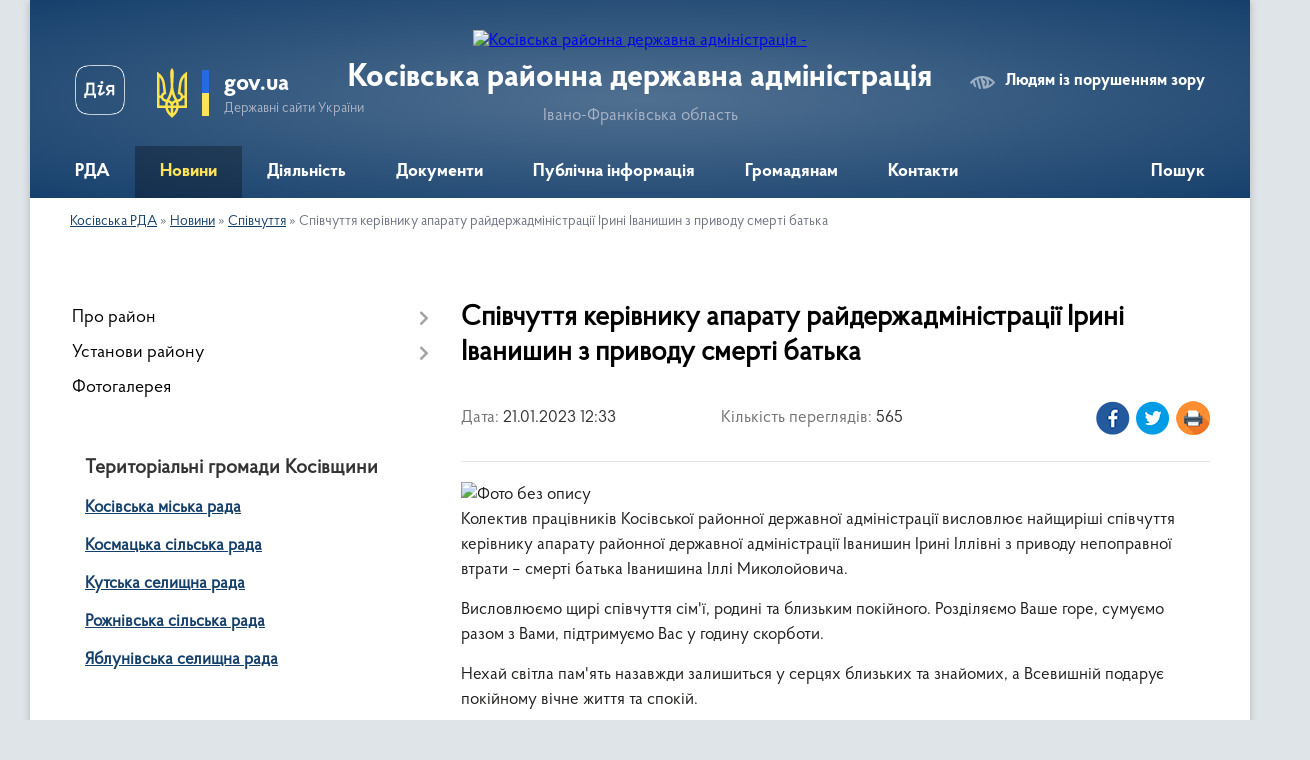

--- FILE ---
content_type: text/html; charset=UTF-8
request_url: https://kosivrda.gov.ua/news/1674297380/
body_size: 11955
content:
<!DOCTYPE html>
<html lang="uk">
<head>
	<!--[if IE]><meta http-equiv="X-UA-Compatible" content="IE=edge"><![endif]-->
	<meta charset="utf-8">
	<meta name="viewport" content="width=device-width, initial-scale=1">
	<!--[if IE]><script>
		document.createElement('header');
		document.createElement('nav');
		document.createElement('main');
		document.createElement('section');
		document.createElement('article');
		document.createElement('aside');
		document.createElement('footer');
		document.createElement('figure');
		document.createElement('figcaption');
	</script><![endif]-->
	<title>Співчуття керівнику апарату райдержадміністрації Ірині Іванишин з приводу смерті батька | Косівська районна державна адміністрація</title>
	<meta name="description" content=". Колектив працівників Косівської районної державної адміністрації висловлює найщиріші співчуття. керівнику апарату районної державної адміністрації Іванишин Ірині Іллівні з приводу непоправної втрати &amp;ndash; смерті батька Іванишина Іллі Ми">
	<meta name="keywords" content="Співчуття, керівнику, апарату, райдержадміністрації, Ірині, Іванишин, з, приводу, смерті, батька, |, Косівська, районна, державна, адміністрація">

	
		<meta property="og:image" content="https://rada.info/upload/users_files/24686114/fdd195346af2014909c523f1dee3521d.jpg">
	<meta property="og:image:width" content="640">
	<meta property="og:image:height" content="454">
			<meta property="og:title" content="Співчуття керівнику апарату райдержадміністрації Ірині Іванишин з приводу смерті батька">
			<meta property="og:description" content="
Колектив працівників Косівської районної державної адміністрації висловлює найщиріші співчуття
керівнику апарату районної державної адміністрації Іванишин Ірині Іллівні з приводу непоправної втрати &amp;ndash; смерті батька Іванишина Іллі Миколойовича.&amp;nbsp;">
			<meta property="og:type" content="article">
	<meta property="og:url" content="https://kosivrda.gov.ua/news/1674297380/">
		
	<link rel="apple-touch-icon" sizes="57x57" href="https://rda.org.ua/apple-icon-57x57.png">
	<link rel="apple-touch-icon" sizes="60x60" href="https://rda.org.ua/apple-icon-60x60.png">
	<link rel="apple-touch-icon" sizes="72x72" href="https://rda.org.ua/apple-icon-72x72.png">
	<link rel="apple-touch-icon" sizes="76x76" href="https://rda.org.ua/apple-icon-76x76.png">
	<link rel="apple-touch-icon" sizes="114x114" href="https://rda.org.ua/apple-icon-114x114.png">
	<link rel="apple-touch-icon" sizes="120x120" href="https://rda.org.ua/apple-icon-120x120.png">
	<link rel="apple-touch-icon" sizes="144x144" href="https://rda.org.ua/apple-icon-144x144.png">
	<link rel="apple-touch-icon" sizes="152x152" href="https://rda.org.ua/apple-icon-152x152.png">
	<link rel="apple-touch-icon" sizes="180x180" href="https://rda.org.ua/apple-icon-180x180.png">
	<link rel="icon" type="image/png" sizes="192x192"  href="https://rda.org.ua/android-icon-192x192.png">
	<link rel="icon" type="image/png" sizes="32x32" href="https://rda.org.ua/favicon-32x32.png">
	<link rel="icon" type="image/png" sizes="96x96" href="https://rda.org.ua/favicon-96x96.png">
	<link rel="icon" type="image/png" sizes="16x16" href="https://rda.org.ua/favicon-16x16.png">
	<link rel="manifest" href="https://rda.org.ua/manifest.json">
	<meta name="msapplication-TileColor" content="#ffffff">
	<meta name="msapplication-TileImage" content="https://rda.org.ua/ms-icon-144x144.png">
	<meta name="theme-color" content="#ffffff">

	
		<meta name="robots" content="">
	
    <link rel="preload" href="https://rda.org.ua/themes/km2/css/styles_vip.css?v=2.31" as="style">
	<link rel="stylesheet" href="https://rda.org.ua/themes/km2/css/styles_vip.css?v=2.31">
	<link rel="stylesheet" href="https://rda.org.ua/themes/km2/css/479/theme_vip.css?v=1768568409">
	<!--[if lt IE 9]>
	<script src="https://oss.maxcdn.com/html5shiv/3.7.2/html5shiv.min.js"></script>
	<script src="https://oss.maxcdn.com/respond/1.4.2/respond.min.js"></script>
	<![endif]-->
	<!--[if gte IE 9]>
	<style type="text/css">
		.gradient { filter: none; }
	</style>
	<![endif]-->

</head>
<body class="">

	<a href="#top_menu" class="skip-link link" aria-label="Перейти до головного меню (Alt+1)" accesskey="1">Перейти до головного меню (Alt+1)</a>
	<a href="#left_menu" class="skip-link link" aria-label="Перейти до бічного меню (Alt+2)" accesskey="2">Перейти до бічного меню (Alt+2)</a>
    <a href="#main_content" class="skip-link link" aria-label="Перейти до головного вмісту (Alt+3)" accesskey="3">Перейти до текстового вмісту (Alt+3)</a>



	
	<div class="wrap">
		
		<header>
			<div class="header_wrap">
				<div class="logo">
					<a href="https://kosivrda.gov.ua/" id="logo" class="form_2">
						<img src="https://rada.info/upload/users_files/24686114/gerb/CAI2.png" alt="Косівська районна державна адміністрація - ">
					</a>
				</div>
				<div class="title">
					<div class="slogan_1">Косівська районна державна адміністрація</div>
					<div class="slogan_2">Івано-Франківська область</div>
				</div>
				<div class="gov_ua_block">
					<a class="diia" href="https://diia.gov.ua/" target="_blank" rel="nofollow" title="Державні послуги онлайн"><img src="https://rda.org.ua/themes/km2/img/diia.png" alt="Логотип Diia"></a>
					<img src="https://rda.org.ua/themes/km2/img/gerb.svg" class="gerb" alt="Державний Герб України">
					<span class="devider"></span>
					<div class="title">
						<b>gov.ua</b>
						<span>Державні сайти України</span>
					</div>
				</div>
								<div class="alt_link">
					<a href="#" rel="nofollow" title="Посилання на версію для людей із порушенням зору" tabindex="1" onclick="return set_special('e9f4f47386c0cbbd00bcc21b2b0169e4144da7e4');">Людям із порушенням зору</a>
				</div>
								
				<section class="top_nav">
					<nav class="main_menu">
						<ul id="top_menu">
														<li class=" has-sub">
								<a href="https://kosivrda.gov.ua/main/"><span>РДА</span></a>
																<button onclick="return show_next_level(this);" aria-label="Показати підменю"></button>
																								<ul>
																		<li>
										<a href="https://kosivrda.gov.ua/misiya-funkcii-zavdannya-napryami-diyalnosti-14-21-28-22-12-2021/">Місія, функції, завдання, напрями діяльності</a>
																													</li>
																		<li>
										<a href="https://kosivrda.gov.ua/kerivnictvo-10-05-11-15-12-2021/">Керівництво</a>
																													</li>
																		<li class="has-sub">
										<a href="https://kosivrda.gov.ua/struktura-10-05-18-15-12-2021/">Структура</a>
																				<button onclick="return show_next_level(this);" aria-label="Показати підменю"></button>
																														<ul>
																						<li>
												<a href="https://kosivrda.gov.ua/aparat-16-59-23-15-12-2021/">Апарат</a>
											</li>
																						<li>
												<a href="https://kosivrda.gov.ua/upravlinnya-socialnogo-zahistu-naselennya-16-59-31-15-12-2021/">Управління соціального захисту населення</a>
											</li>
																						<li>
												<a href="https://kosivrda.gov.ua/viddil-informacijnoi-diyalnosti-ta-komunikacij-z-gromadskistju-16-59-39-15-12-2021/">Відділ інформаційної діяльності та комунікацій з громадськістю</a>
											</li>
																						<li>
												<a href="https://kosivrda.gov.ua/viddil-cifrovogo-rozvitku-cifrovih-transformacij-i-cifrovizacii-16-59-47-15-12-2021/">Відділ цифрового розвитку, цифрових трансформацій і цифровізації</a>
											</li>
																						<li>
												<a href="https://kosivrda.gov.ua/viddil-z-pitan-mobilizacijnoi-oboronnoi-roboti-civilnogo-zahistu-ta-vzaemodii-z-pravoohoronnimi-organami-16-59-56-15-12-2021/">Відділ цивільного захисту та оборонної роботи</a>
											</li>
																						<li>
												<a href="https://kosivrda.gov.ua/viddil-finansiv-17-00-05-15-12-2021/">Відділ фінансів</a>
											</li>
																						<li>
												<a href="https://kosivrda.gov.ua/viddil-zabezpechennya-vzaemodii-z-organami-miscevogo-samovryaduvannya-17-00-13-15-12-2021/">Відділ забезпечення взаємодії з органами місцевого самоврядування</a>
											</li>
																						<li>
												<a href="https://kosivrda.gov.ua/viddil-ekonomiki-agropromislovogo-rozvitku-osviti-ohoroni-zdorov’ya-kulturi-sportu-ta-turizmu-17-00-21-15-12-2021/">Відділ економічного розвитку</a>
											</li>
																						<li>
												<a href="https://kosivrda.gov.ua/viddil-budivnictva-zhitlovokomunalnogo-gospodarstva-mistobuduvannya-ta-arhitekturi-17-00-32-15-12-2021/">Відділ будівництва, житлово-комунального господарства, містобудування та архітектури</a>
											</li>
																						<li>
												<a href="https://kosivrda.gov.ua/arhivnij-viddil-17-00-42-15-12-2021/">Архівний відділ</a>
											</li>
																						<li>
												<a href="https://kosivrda.gov.ua/sluzhba-u-spravah-ditej-17-00-51-15-12-2021/">Служба у справах дітей</a>
											</li>
																						<li>
												<a href="https://kosivrda.gov.ua/golovnij-specialist-z-pitan-mobilizacijnoi-roboti-10-36-44-08-12-2023/">Сектор мобілізаційної роботи</a>
											</li>
																						<li>
												<a href="https://kosivrda.gov.ua/sektor-veteranskoi-politiki-13-44-00-30-01-2024/">Відділ з питань ветеранської політики</a>
											</li>
																						<li>
												<a href="https://kosivrda.gov.ua/vnutrishnij-audit-13-50-42-23-04-2025/">Внутрішній аудит</a>
											</li>
																						<li>
												<a href="https://kosivrda.gov.ua/golovnij-specialist-z-kontrolju-13-50-40-05-01-2026/">Головний спеціаліст з контролю</a>
											</li>
																																</ul>
																			</li>
																		<li>
										<a href="https://kosivrda.gov.ua/rozporyadok-roboti-10-05-43-15-12-2021/">Розпорядок роботи</a>
																													</li>
																		<li>
										<a href="https://kosivrda.gov.ua/reglament-roboti-10-05-51-15-12-2021/">Регламент роботи</a>
																													</li>
																		<li>
										<a href="https://kosivrda.gov.ua/ochischennya-vladi-08-19-32-15-02-2024/">Очищення влади</a>
																													</li>
																										</ul>
															</li>
														<li class="active has-sub">
								<a href="https://kosivrda.gov.ua/news/"><span>Новини</span></a>
																<button onclick="return show_next_level(this);" aria-label="Показати підменю"></button>
																								<ul>
																		<li>
										<a href="https://kosivrda.gov.ua/protidiya-rosijskij-agresii-10-48-34-21-04-2022/">Протидія російській агресії</a>
																													</li>
																		<li>
										<a href="https://kosivrda.gov.ua/covid19-10-14-20-15-12-2021/">COVID-19</a>
																													</li>
																		<li>
										<a href="https://kosivrda.gov.ua/vakcinaciya-10-14-58-15-12-2021/">Вакцинація</a>
																													</li>
																		<li>
										<a href="https://kosivrda.gov.ua/evrointegraciya-11-22-37-14-06-2023/">Євроінтеграція</a>
																													</li>
																		<li>
										<a href="https://kosivrda.gov.ua/velike-budivnictvo-10-14-04-15-12-2021/">Велике будівництво</a>
																													</li>
																		<li>
										<a href="https://kosivrda.gov.ua/gid-z-derzhanih-poslug-novini-13-15-31-29-12-2021/">Гід з держаних послуг (новини)</a>
																													</li>
																		<li>
										<a href="https://kosivrda.gov.ua/bezbarernist-13-46-11-29-12-2021/">Безбар'єрність</a>
																													</li>
																		<li>
										<a href="https://kosivrda.gov.ua/genderna-rivnist-11-08-03-02-05-2025/">Гендерна рівність</a>
																													</li>
																		<li>
										<a href="https://kosivrda.gov.ua/statistichni-dani-10-15-25-15-12-2021/">Статистичні дані</a>
																													</li>
																		<li>
										<a href="https://kosivrda.gov.ua/anonsi-podij-13-33-50-29-12-2021/">Анонси подій</a>
																													</li>
																		<li>
										<a href="https://kosivrda.gov.ua/ogoloshennya-16-15-08-29-06-2022/">Оголошення</a>
																													</li>
																		<li>
										<a href="https://kosivrda.gov.ua/privitannya-z-nagodi-svyat-10-15-05-15-12-2021/">Привітання з нагоди свят</a>
																													</li>
																		<li>
										<a href="https://kosivrda.gov.ua/zvernennya-do-pam’yatnih-dat-10-15-16-15-12-2021/">Звернення</a>
																													</li>
																		<li>
										<a href="https://kosivrda.gov.ua/spivchuttya-13-14-53-29-12-2021/" class="active">Співчуття</a>
																													</li>
																		<li>
										<a href="https://kosivrda.gov.ua/vnutrishnij-audit-13-43-32-23-04-2025/">Внутрішній аудит</a>
																													</li>
																										</ul>
															</li>
														<li class=" has-sub">
								<a href="https://kosivrda.gov.ua/diyalnist-2-10-59-19-17-12-2021/"><span>Діяльність</span></a>
																<button onclick="return show_next_level(this);" aria-label="Показати підменю"></button>
																								<ul>
																		<li>
										<a href="https://kosivrda.gov.ua/bjudzhet-10-06-05-15-12-2021/">Бюджет</a>
																													</li>
																		<li class="has-sub">
										<a href="https://kosivrda.gov.ua/antikorupcijna-diyalnist-10-06-11-15-12-2021/">Антикорупційна діяльність</a>
																				<button onclick="return show_next_level(this);" aria-label="Показати підменю"></button>
																														<ul>
																						<li>
												<a href="https://kosivrda.gov.ua/diyalnist-upovnovazhenoi-osobi-z-pitan-zapobigannya-ta-viyavlennya-korupcii-13-42-18-26-01-2022/">Діяльність уповноваженої особи з питань запобігання та виявлення корупції</a>
											</li>
																						<li>
												<a href="https://kosivrda.gov.ua/deklaruvannya-13-46-58-26-01-2022/">Декларування</a>
											</li>
																						<li>
												<a href="https://kosivrda.gov.ua/nacionalne-agentstvo-z-pitan-zapobigannya-korupcii-13-48-49-26-01-2022/"><a href="https://nazk.gov.ua/uk/" target="_self">Національне агентство з питань запобігання корупції</a></a>
											</li>
																						<li>
												<a href="https://kosivrda.gov.ua/edinij-derzhavnij-reestr-osib-yaki-vchinili-korupcijni-abo-povyazani-z-korupcieju-pravoporushennya-13-51-01-26-01-2022/"><a href="https://corruptinfo.nazk.gov.ua/" target="_self">Єдиний Державний реєстр осіб, які вчинили корупційні або пов'язані з корупцією правопорушення</a></a>
											</li>
																						<li>
												<a href="https://kosivrda.gov.ua/baza-znan-11-46-17-04-07-2024/">БАЗА ЗНАНЬ</a>
											</li>
																																</ul>
																			</li>
																		<li>
										<a href="https://kosivrda.gov.ua/oboronna-robota-10-06-18-15-12-2021/">Оборонна робота</a>
																													</li>
																		<li>
										<a href="https://kosivrda.gov.ua/operativna-informaciya-z-pitan-civilnogo-zahistu-10-07-02-15-12-2021/">Цивільний захист</a>
																													</li>
																		<li>
										<a href="https://kosivrda.gov.ua/regulyatorna-diyalnist-10-06-33-15-12-2021/">Регуляторна діяльність</a>
																													</li>
																		<li>
										<a href="https://kosivrda.gov.ua/publichni-zakupivli-10-06-40-15-12-2021/">Публічні закупівлі</a>
																													</li>
																		<li>
										<a href="https://kosivrda.gov.ua/pravova-dopomoga-10-06-47-15-12-2021/">Правова допомога</a>
																													</li>
																		<li>
										<a href="https://kosivrda.gov.ua/ohorona-zdorovya-10-25-53-06-07-2023/">Охорона здоров'я</a>
																													</li>
																		<li>
										<a href="https://kosivrda.gov.ua/osvita-11-15-40-10-07-2023/">Освіта</a>
																													</li>
																		<li>
										<a href="https://kosivrda.gov.ua/zviti-golovi-rajderzhadministracii-16-09-39-30-06-2022/">Звіти голови райдержадміністрації</a>
																													</li>
																		<li>
										<a href="https://kosivrda.gov.ua/pokazniki-rozrahunkiv-za-energonosii-10-07-10-15-12-2021/">Показники розрахунків за енергоносії</a>
																													</li>
																		<li>
										<a href="https://kosivrda.gov.ua/zakupivli-za-rahunok-koshtiv-rajonnogo-bjudzhetu-10-07-20-15-12-2021/">Закупівлі за рахунок коштів районного бюджету</a>
																													</li>
																										</ul>
															</li>
														<li class=" has-sub">
								<a href="https://kosivrda.gov.ua/docs/"><span>Документи</span></a>
																<button onclick="return show_next_level(this);" aria-label="Показати підменю"></button>
																								<ul>
																		<li class="has-sub">
										<a href="https://kosivrda.gov.ua/rozporyadzhennya-rda-16-28-53-16-12-2021/">Розпорядження РДА</a>
																				<button onclick="return show_next_level(this);" aria-label="Показати підменю"></button>
																														<ul>
																						<li>
												<a href="https://kosivrda.gov.ua/rozporyadzhennya-2026-rik-15-29-13-14-01-2026/">Розпорядження 2026 рік</a>
											</li>
																						<li>
												<a href="https://kosivrda.gov.ua/rozporyadzhennya-2025-rik-15-35-56-03-01-2025/">Розпорядження 2025 рік</a>
											</li>
																						<li>
												<a href="https://kosivrda.gov.ua/rozporyadzhennya-2024-rik-13-14-49-08-01-2024/">Розпорядження 2024 рік</a>
											</li>
																						<li>
												<a href="https://kosivrda.gov.ua/rozporyadzhennya-2022-rik-14-54-13-03-01-2023/">Розпорядження 2023 рік</a>
											</li>
																						<li>
												<a href="https://kosivrda.gov.ua/rozporyadzhennya-2022-13-41-37-04-01-2022/">Розпорядження 2022 рік</a>
											</li>
																						<li>
												<a href="https://kosivrda.gov.ua/rozporyadzhennya-2021-rik-15-36-39-17-12-2021/">Розпорядження 2021 рік</a>
											</li>
																																</ul>
																			</li>
																		<li class="has-sub">
										<a href="https://kosivrda.gov.ua/proekti-normativnopravovih-dokumentiv-16-29-09-16-12-2021/">Накази</a>
																				<button onclick="return show_next_level(this);" aria-label="Показати підменю"></button>
																														<ul>
																						<li>
												<a href="https://kosivrda.gov.ua/nakazi-2025-14-16-00-20-02-2025/">Накази 2025 рік</a>
											</li>
																						<li>
												<a href="https://kosivrda.gov.ua/nakazi-2022-rik-15-45-29-18-02-2022/">Накази 2022 рік</a>
											</li>
																																</ul>
																			</li>
																		<li>
										<a href="https://kosivrda.gov.ua/rajonni-cilovi-programi-16-29-23-16-12-2021/">Районні цільові програми</a>
																													</li>
																		<li>
										<a href="https://kosivrda.gov.ua/pasporti-bjudzhetnih-program-16-29-36-16-12-2021/">Паспорти бюджетних програм</a>
																													</li>
																		<li class="has-sub">
										<a href="https://kosivrda.gov.ua/finansova-zvitnist-16-29-52-16-12-2021/">Фінансова звітність</a>
																				<button onclick="return show_next_level(this);" aria-label="Показати підменю"></button>
																														<ul>
																						<li>
												<a href="https://kosivrda.gov.ua/finansova-zvitnist-rda-13-38-44-17-01-2023/">Фінансова звітність РДА</a>
											</li>
																						<li>
												<a href="https://kosivrda.gov.ua/finansova-zvitnist-viddilu-budivnictva-zhitlovokomunalnogo-gospodarstva-mistobuduvannya-ta-arhitekturi-21-58-33-17-01-2023/">Фінансова звітність відділу будівництва, житлово-комунального господарства, містобудування та архітектури</a>
											</li>
																						<li>
												<a href="https://kosivrda.gov.ua/finansova-zvitnist-upravlinnya-socialnogo-zahistu-naselennya-08-44-35-18-01-2023/">Фінансова звітність управління соціального захисту населення</a>
											</li>
																						<li>
												<a href="https://kosivrda.gov.ua/finansova-zvitnist-sluzhbi-u-spravah-ditej-13-24-49-21-03-2024/">Фінансова звітність служби у справах дітей</a>
											</li>
																						<li>
												<a href="https://kosivrda.gov.ua/finansova-zvitnist-viddilu-finansiv-13-47-27-07-05-2025/">Фінансова звітність відділу фінансів</a>
											</li>
																																</ul>
																			</li>
																										</ul>
															</li>
														<li class=" has-sub">
								<a href="https://kosivrda.gov.ua/publichna-informaciya-10-04-22-15-12-2021/"><span>Публічна інформація</span></a>
																<button onclick="return show_next_level(this);" aria-label="Показати підменю"></button>
																								<ul>
																		<li class="has-sub">
										<a href="https://kosivrda.gov.ua/opriljudnena-informaciya-na-vebsajti-rda-vidpovidno-do-vimog-st15-zakonu-ukraini-pro-dostup-do-publichnoi-informacii-10-08-12-15-12-2021/">Оприлюднена інформація на вебсайті РДА відповідно до вимог ст.15 Закону України «Про доступ до публічної інформації»</a>
																				<button onclick="return show_next_level(this);" aria-label="Показати підменю"></button>
																														<ul>
																						<li>
												<a href="https://kosivrda.gov.ua/vidomosti-pro-oplatu-praci-12-05-08-26-09-2022/">Відомості про оплату праці</a>
											</li>
																						<li>
												<a href="https://kosivrda.gov.ua/principi-formuvannya-oplati-praci-12-09-18-26-09-2022/">Принципи формування оплати праці</a>
											</li>
																																</ul>
																			</li>
																		<li>
										<a href="https://kosivrda.gov.ua/vikoristannya-koshtiv-vidilenih-z-fondu-likvidacii-naslidkiv-zbrojnoi-agresii-10-19-22-19-10-2023/">Використання коштів, виділених з Фонду ліквідації наслідків збройної агресії</a>
																													</li>
																		<li>
										<a href="https://kosivrda.gov.ua/podannya-zapitu-10-08-21-15-12-2021/">Подання запиту</a>
																													</li>
																		<li>
										<a href="https://kosivrda.gov.ua/normativni-dokumenti-10-08-28-15-12-2021/">Нормативні документи</a>
																													</li>
																		<li>
										<a href="https://kosivrda.gov.ua/zviti-schodo-dostupu-do-publichnoi-informacii-10-08-35-15-12-2021/">Звіти щодо доступу до публічної інформації</a>
																													</li>
																		<li>
										<a href="https://kosivrda.gov.ua/poryadok-oskarzhennya-rishen-abo-bezdiyalnosti-rozporyadnika-informacii-10-08-42-15-12-2021/">Порядок оскарження рішень або бездіяльності розпорядника інформації</a>
																													</li>
																		<li>
										<a href="https://kosivrda.gov.ua/sistema-obliku-publichnoi-informacii-10-08-48-15-12-2021/">Система обліку публічної інформації</a>
																													</li>
																										</ul>
															</li>
														<li class=" has-sub">
								<a href="https://kosivrda.gov.ua/gromadyanam-10-03-07-15-12-2021/"><span>Громадянам</span></a>
																<button onclick="return show_next_level(this);" aria-label="Показати підменю"></button>
																								<ul>
																		<li class="has-sub">
										<a href="https://kosivrda.gov.ua/zvernennya-gromadyan-10-10-26-15-12-2021/">Звернення громадян</a>
																				<button onclick="return show_next_level(this);" aria-label="Показати підменю"></button>
																														<ul>
																						<li>
												<a href="https://kosivrda.gov.ua/prijom-gromadyan-10-39-33-19-01-2022/">Прийом громадян</a>
											</li>
																						<li>
												<a href="https://kosivrda.gov.ua/poshtova-skrinka-16-36-05-17-01-2023/">Поштова скринька</a>
											</li>
																						<li>
												<a href="https://kosivrda.gov.ua/telefon-doviri-rajonnoi-derzhavnoi-administracii-16-37-15-17-01-2023/">Телефон довіри</a>
											</li>
																						<li>
												<a href="https://kosivrda.gov.ua/zviti-pro-kilkist-zapitiv-na-publichnu-informaciju-12-09-56-13-01-2026/">Звіти про кількість запитів на публічну інформацію</a>
											</li>
																						<li>
												<a href="https://kosivrda.gov.ua/zviti-pro-kilkist-zapitiv-na-publichnu-informaciju-12-09-56-13-01-2026/">Звіти про кількість запитів на публічну інформацію</a>
											</li>
																																</ul>
																			</li>
																		<li>
										<a href="https://kosivrda.gov.ua/oblasnij-kontaktnij-centr-10-10-33-15-12-2021/">Обласний контактний центр</a>
																													</li>
																		<li>
										<a href="https://kosivrda.gov.ua/garyacha-telefonna-liniya-golovi-rda-10-10-46-15-12-2021/">«Гаряча» телефонна лінія</a>
																													</li>
																		<li>
										<a href="https://kosivrda.gov.ua/povidom-pro-korupciju-10-10-56-15-12-2021/">Повідом про корупцію</a>
																													</li>
																		<li>
										<a href="https://kosivrda.gov.ua/protidiya-torgivli-ljudmi-10-11-05-15-12-2021/">Протидія торгівлі людьми</a>
																													</li>
																		<li>
										<a href="https://kosivrda.gov.ua/protidiya-domashnomu-nasilstvu-10-11-13-15-12-2021/">Протидія домашньому насильству</a>
																													</li>
																		<li>
										<a href="https://kosivrda.gov.ua/protidiya-domashnomu-nasilstvu-10-11-26-15-12-2021/">Гендерна рівність</a>
																													</li>
																		<li>
										<a href="https://kosivrda.gov.ua/dopomoga-poryad-14-36-51-16-06-2022/">Допомога поряд</a>
																													</li>
																										</ul>
															</li>
														<li class=" has-sub">
								<a href="https://kosivrda.gov.ua/feedback/"><span>Контакти</span></a>
																<button onclick="return show_next_level(this);" aria-label="Показати підменю"></button>
																								<ul>
																		<li>
										<a href="https://kosivrda.gov.ua/juridichna-adresa-kosivskoi-rajonnoi-derzhavnoi-administracii-15-24-18-22-12-2021/">Юридична адреса Косівської районної державної адміністрації</a>
																													</li>
																										</ul>
															</li>
																				</ul>
					</nav>
					&nbsp;
					<button class="menu-button" id="open-button"><i class="fas fa-bars"></i> Меню сайту</button>
					<a href="https://kosivrda.gov.ua/search/" rel="nofollow" class="search_button">Пошук</a>
				</section>
				
			</div>
		</header>
				
		<section class="bread_crumbs">
		<div xmlns:v="http://rdf.data-vocabulary.org/#"><a href="https://kosivrda.gov.ua/">Косівська РДА</a> &raquo; <a href="https://kosivrda.gov.ua/news/">Новини</a> &raquo; <a href="https://kosivrda.gov.ua/spivchuttya-13-14-53-29-12-2021/">Співчуття</a>  &raquo; <span>Співчуття керівнику апарату райдержадміністрації Ірині Іванишин з приводу смерті батька</span></div>
	</section>
	
	<section class="center_block">
		<div class="row">
			<div class="grid-30 fr">
				<aside>
				
										
					<nav class="sidebar_menu" id="left_menu">
						<ul>
														<li class=" has-sub">
								<a href="https://kosivrda.gov.ua/pro-rajon-10-03-54-15-12-2021/"><span>Про район</span></a>
																<button onclick="return show_next_level(this);" aria-label="Показати підменю"></button>
																								<ul>
																		<li class="">
										<a href="https://kosivrda.gov.ua/plichoplich-vseukrainski-shkilni-ligi-15-01-48-02-02-2024/"><span>Пліч-о-пліч Всеукраїнські шкільні ліги</span></a>
																													</li>
																		<li class="">
										<a href="https://kosivrda.gov.ua/drugij-blagodijnij-aukcion-15-54-01-24-10-2023/"><span>Другий благодійний аукціон</span></a>
																													</li>
																		<li class="">
										<a href="https://kosivrda.gov.ua/tretij-blagodijnij-aukcion-16-51-47-25-04-2024/"><span>Третій благодійний аукціон</span></a>
																													</li>
																										</ul>
															</li>
														<li class=" has-sub">
								<a href="https://kosivrda.gov.ua/ustanovi-rajonu-16-46-32-16-12-2021/"><span>Установи району</span></a>
																<button onclick="return show_next_level(this);" aria-label="Показати підменю"></button>
																								<ul>
																		<li class="">
										<a href="https://kosivrda.gov.ua/kosivska-rajonna-filiya-ivanofrankivskogo-oblasnogo-centru-zajnyatosti-16-47-09-16-12-2021/"><span>Косівська районна філія Івано-Франківського обласного центру зайнятості</span></a>
																													</li>
																		<li class="">
										<a href="https://kosivrda.gov.ua/knp-kosivska-centralna-rajonna-likarnya-16-47-24-16-12-2021/"><span>КНП «Косівська центральна районна лікарня»</span></a>
																													</li>
																		<li class="">
										<a href="https://kosivrda.gov.ua/kosivskij-rajonnij-teritorialnij-centr-komplektuvannya-ta-socialnoi-pidtrimki-16-47-38-16-12-2021/"><span>Косівський районний територіальний центр комплектування та соціальної підтримки</span></a>
																													</li>
																		<li class="">
										<a href="https://kosivrda.gov.ua/kosivskoverhovinskij-mizhrajonnij-viddil-du-ifockph-mozu-16-47-54-16-12-2021/"><span>Косівсько-Верховинський міжрайонний  відділ ДУ «ІФОЦКПХ МОЗУ»</span></a>
																													</li>
																		<li class="">
										<a href="https://kosivrda.gov.ua/kosivskij-viddil-golovnogo-upravlinnya-derzhprodspozhivsluzhbi-v-ivanofrankivskij-oblasti-16-48-09-16-12-2021/"><span>Косівський відділ Коломийського районного управління Головного управління Держпродспоживслужби в Івано-Франківській області</span></a>
																													</li>
																		<li class="">
										<a href="https://kosivrda.gov.ua/viddil-kosivske-bjuro-pravovoi-dopomogi-kolomijskogo-miscevogo-centru-z-nadannya-bezoplatnoi-vtorinnoi-pravovoi-dopomogi-16-48-55-16-12-2021/"><span>Відділ «Косівське бюро правової допомоги» Коломийського місцевого центру з надання безоплатної вторинної правової допомоги</span></a>
																													</li>
																		<li class="">
										<a href="https://kosivrda.gov.ua/kosivskij-rajonnij-viddil-policii-gunp-v-ivanofrankivskij-oblasti-13-39-15-11-07-2022/"><span>Косівський районний відділ поліції ГУНП в Івано-Франківській області</span></a>
																													</li>
																		<li class="">
										<a href="https://kosivrda.gov.ua/kosivskij-rajonnij-viddil-gu-dsns-ukraini-v-ivanofrankivskij-oblasti-16-49-40-16-12-2021/"><span>Косівський районний відділ ГУ ДСНС України в Івано-Франківській області</span></a>
																													</li>
																		<li class="">
										<a href="https://kosivrda.gov.ua/rajonnij-sektor-filii-du-centr-probacii-15-07-54-18-02-2022/"><span>Районний сектор філії ДУ «Центр пробації»</span></a>
																													</li>
																		<li class="">
										<a href="https://kosivrda.gov.ua/viddil-obslugovuvannya-gromadyan-№9-servisnogo-centru-upravlinnya-obslugovuvannya-gromadyan-golovnogo-upravlinnya-pensijnogo-fondu-ukraini-v-ivanofrankivskij-oblasti-11-35-35-20-05-2022/"><span>Відділ обслуговування громадян №9 (сервісного центру) управління обслуговування громадян Головного управління  Пенсійного фонду України  в Івано-Франківській області</span></a>
																													</li>
																		<li class="">
										<a href="https://kosivrda.gov.ua/derzhenergonaglyad-14-30-39-17-08-2022/"><span>Держенергонагляд</span></a>
																													</li>
																		<li class="">
										<a href="https://kosivrda.gov.ua/derzhenergoefektivnist-08-54-03-13-10-2022/"><span>Енергоефективність</span></a>
																													</li>
																										</ul>
															</li>
														<li class="">
								<a href="https://kosivrda.gov.ua/photo/"><span>Фотогалерея</span></a>
																							</li>
													</ul>
						
												
					</nav>

									
					
					
					
										<div id="banner_block">

						<h3><strong>Територіальні громади Косівщини</strong></h3>

<p><a rel="nofollow" href="https://kosivmr.gov.ua/" rel="nofollow"><strong>Косівська міська рада</strong></a></p>

<p><strong><a rel="nofollow" href="https://kosmacka-gromada.gov.ua/" rel="nofollow">Космацька сільська рада</a></strong></p>

<p><strong><a rel="nofollow" href="http://kuty-rada.gov.ua" rel="nofollow">Кутська селищна рада</a></strong></p>

<p><strong><a rel="nofollow" href="http://rozhnivska.gromada.org.ua/" rel="nofollow">Рожнівська сільська рада</a></strong></p>

<p><strong><a rel="nofollow" href="http://yablunivska.gromada.org.ua/" rel="nofollow">Яблунівська селищна рада</a></strong></p>

<p>&nbsp;</p>

<p><a rel="nofollow" href="http://kosivska.rda.org.ua/garyacha-telefonna-liniya-golovi-rda-10-10-46-15-12-2021/" rel="nofollow"><img alt="Фото без опису" src="https://rada.info/upload/users_files/24686114/c89ef66f7705d410a507b1bb09bcc348.png" style="width: 565px; height: 289px;" /></a></p>

<p><img alt="Фото без опису" src="https://rada.info/upload/users_files/24686114/28ec4f92aa99591da192e7f468f7641b.png" style="width: 641px; height: 377px;" /></p>

<p><a rel="nofollow" href="https://storm.mvs.gov.ua/" rel="nofollow"><img alt="Долучайся до бригад добровольців!" src="https://rada.info/upload/users_files/24686114/2b2bbfef368c2c98879f2dd00f18d93f.jpg" style="width: 366px; height: 337px;" /></a></p>

<p><a rel="nofollow" href="https://minre.gov.ua/" rel="nofollow"><img alt="Фото без опису" src="https://rada.info/upload/users_files/24686114/460e4313426166fd2b19cc62f8d513c9.jpg" style="width: 1280px; height: 960px;" /></a></p>

<p><a rel="nofollow" href="https://kosivrda.gov.ua/news/1645600145/" rel="nofollow"><img alt="Фото без опису" src="https://rada.info/upload/users_files/24686114/22ad4c3f3bcf664e4d406eed5fefd372.png" style="width: 368px; height: 192px;" /></a></p>

<p><a rel="nofollow" href="https://www.helpforukrainians.info/ukrainian/" rel="nofollow"><img alt="Будьте в безпеці" src="https://rada.info/upload/users_files/24686114/c7bfc5b0cf0cc84d973ccf462e1cad17-123.png" style="width: 1417px; height: 597px;" /></a></p>

<p><a rel="nofollow" href="https://kosivrda.gov.ua/news/1653031412/" rel="nofollow"><img alt="Фото без опису" src="https://rada.info/upload/users_files/24686114/328a0ef1aea57c8585b8154f65fe8eea-123.jpg" style="width: 340px; height: 283px;" /></a></p>

<p><a rel="nofollow" href="https://shelter.dopomagai.org/" rel="nofollow" target="_blank"><img alt="Платформа з надання та пошуку безкоштовного житла " src="https://rada.info/upload/users_files/24686114/a9e396d563599bd054709d7b2acd4c58.png" /></a></p>

<p><a rel="nofollow" href="https://warcrimes.gov.ua/" rel="nofollow"><img alt="Фото без опису" src="https://rada.info/upload/users_files/24686114/3472eac192328657cb177fb52cba091c.png" style="width: 1200px; height: 630px;" /></a></p>

<p><a rel="nofollow" href="https://nads.gov.ua/news/rezerv-pratsivnykiv-derzhavnykh-orhaniv-dlia-roboty-na-deokupovanykh-terytoriiakh-ukrainy" rel="nofollow"><img alt="Фото без опису" src="https://rada.info/upload/users_files/24686114/347822ec65ffc49adb40b281461500ac.png" style="width: 1763px; height: 1478px;" /></a></p>

<p><a rel="nofollow" href="https://kosivrda.gov.ua/gid-z-derzhanih-poslug-novini-13-15-31-29-12-2021/" rel="nofollow"><img alt="Фото без опису" src="https://rada.info/upload/users_files/24686114/04c298e80069f20090f69faded84824d.jpg" style="width: 2480px; height: 2366px;" /></a></p>

<p><a rel="nofollow" href="https://howareu.com/" rel="nofollow"><img alt="Фото без опису" src="https://rada.info/upload/users_files/24686114/8dddd9ceea557fc14400683b6fdc2d4a.jpg" style="width: 1000px; height: 1000px;" /></a></p>

<p>&nbsp;</p>

<p>&nbsp;</p>

<p>&nbsp;</p>

<p><a rel="nofollow" href="http://kosivska.rda.org.ua/turizm-10-13-24-15-12-2021/" rel="nofollow"><strong><img alt="Фото без опису" src="https://rada.info/upload/users_files/24686114/14ecdbe52d6337c10306287cfaecf10b.png" style="width: 59px; height: 58px; float: left;" /></strong></a><strong><span style="font-size:8px;">&nbsp;</span></strong><br />
<span style="font-size:22px;"><a rel="nofollow" href="http://kosivska.rda.org.ua/turizm-10-13-24-15-12-2021/" rel="nofollow"><strong>Косівщина&nbsp;туристична</strong></a></span></p>

<p><iframe allow="accelerometer; autoplay; clipboard-write; encrypted-media; gyroscope; picture-in-picture" allowfullscreen="" data-sandbox="" frameborder="0" height="516" data-sandbox="" src="https://www.youtube.com/embed/Wii7ob03hsY" title="YouTube video player" width="917"></iframe></p>

<p><iframe allow="accelerometer; autoplay; clipboard-write; encrypted-media; gyroscope; picture-in-picture" allowfullscreen="" data-sandbox="" frameborder="0" height="516" data-sandbox="" src="https://www.youtube.com/embed/8gerPhrp8WI" title="YouTube video player" width="917"></iframe></p>

<p><iframe allow="accelerometer; autoplay; clipboard-write; encrypted-media; gyroscope; picture-in-picture" allowfullscreen="" data-sandbox="" frameborder="0" height="516" data-sandbox="" src="https://www.youtube.com/embed/zVdWtAyPL7M" title="YouTube video player" width="917"></iframe></p>

<h3>&nbsp;</h3>
						<div class="clearfix"></div>

						<style>
.sidebar_title {
    position: relative;
    margin-bottom: 25px;
    font-size: 1px;
    font-weight: normal;
    color: #FFF;
    line-height: 1;
}
main h1 {
    font-size: 28px;
}
</style>
						<div class="clearfix"></div>

					</div>
				
				</aside>
			</div>
			<div class="grid-70" id="main_content">

				<main>

																		<h1>Співчуття керівнику апарату райдержадміністрації Ірині Іванишин з приводу смерті батька</h1>


<div class="row ">
	<div class="grid-30 one_news_date">
		Дата: <span>21.01.2023 12:33</span>
	</div>
	<div class="grid-30 one_news_count">
		Кількість переглядів: <span>565</span>
	</div>
		<div class="grid-30 one_news_socials">
		<button class="social_share" data-type="fb" aria-label="Поширити новину у Фейсбук"><img src="https://rda.org.ua/themes/km2/img/share/fb.png" alt="Іконка поширення у Фейсбук"></button>
		<button class="social_share" data-type="tw" aria-label="Поширити статтю у Твітер"><img src="https://rda.org.ua/themes/km2/img/share/tw.png" alt="Іконка для поширення у Твітер"></button>
		<button class="print_btn" onclick="window.print();" aria-label="Роздрукувати"><img src="https://rda.org.ua/themes/km2/img/share/print.png" alt="Іконка для друку сторінки"></button>
	</div>
		<div class="clearfix"></div>
</div>

<hr>

<p><img alt="Фото без опису"  alt="" src="https://rada.info/upload/users_files/24686114/fdd195346af2014909c523f1dee3521d.jpg" style="width: 640px; height: 454px;" /><br />
Колектив працівників Косівської районної державної адміністрації висловлює найщиріші співчуття<br />
керівнику апарату районної державної адміністрації Іванишин Ірині Іллівні з приводу непоправної втрати &ndash; смерті батька Іванишина Іллі Миколойовича.&nbsp;</p>

<p>Висловлюємо щирі співчуття сім&#39;ї, родині та близьким покійного. Розділяємо Ваше горе, сумуємо разом з Вами, підтримуємо Вас у годину скорботи.</p>

<p>Нехай світла пам&#39;ять назавжди залишиться у серцях близьких та знайомих, а Всевишній подарує покійному вічне життя та спокій.</p>

<p>Вічна пам&#39;ять...</p>

<p>У скорботі&nbsp;<br />
колектив Косівської райдержадміністрації</p>
<div class="clearfix"></div>

<hr>



<p><a href="https://kosivrda.gov.ua/spivchuttya-13-14-53-29-12-2021/" class="btn btn-grey" title="Повернутись до списку статей даного розділу">&laquo; повернутися</a></p>											
				</main>
				
			</div>
			<div class="clearfix"></div>
		</div>
	</section>
	
		<div class="banner-carousel" data-flickity='{ "cellAlign": "left", "contain": true, "autoPlay": 3000, "imagesLoaded": true, "wrapAround": true }'>
				<div class="carousel-cell">
			<a href="https://www.president.gov.ua" title="Президент України" rel="nofollow" target="_blank"><img src="https://rada.info/upload/users_files/24686114/slides/apu_.jpg" alt="Президент України"></a>
		</div>
				<div class="carousel-cell">
			<a href="https://www.kmu.gov.ua/" title="Урядовий портал" rel="nofollow" target="_blank"><img src="https://rada.info/upload/users_files/24686114/slides/kmu_.jpg" alt="Урядовий портал"></a>
		</div>
				<div class="carousel-cell">
			<a href="https://ukc.gov.ua/" title="Урядова «гаряча» лінія" rel="nofollow" target="_blank"><img src="https://rada.info/upload/users_files/24686114/slides/ICeA_ozoe.jpg" alt="Урядова «гаряча» лінія"></a>
		</div>
				<div class="carousel-cell">
			<a href="https://www.rada.gov.ua/" title="Верховна Рада України" rel="nofollow" target="_blank"><img src="https://rada.info/upload/users_files/24686114/slides/52b8892a2b128d8d88a0534965f2ae66.jpg" alt="Верховна Рада України"></a>
		</div>
				<div class="carousel-cell">
			<a href="https://www.if.gov.ua/" title="Івано-Франківська обласна державна адміністрація" rel="nofollow" target="_blank"><img src="https://rada.info/upload/users_files/24686114/slides/e_ozo.jpg" alt="Івано-Франківська обласна державна адміністрація"></a>
		</div>
				<div class="carousel-cell">
			<a href="https://guide.diia.gov.ua/" title="Запитай у Гіда" rel="nofollow" target="_blank"><img src="https://rada.info/upload/users_files/24686114/slides/36418257.jpg" alt="Запитай у Гіда"></a>
		</div>
				<div class="carousel-cell">
			<a href="https://www.cvk.gov.ua/" title="ЦЕНТРАЛЬНА ВИБОРЧА КОМІСІЯ" rel="nofollow" target="_blank"><img src="https://rada.info/upload/users_files/24686114/slides/cvk.jpg" alt="ЦЕНТРАЛЬНА ВИБОРЧА КОМІСІЯ"></a>
		</div>
				<div class="carousel-cell">
			<a href="https://export.gov.ua/" title="Дія-Бізнес.Експорт Єдиний експортний веб-портал" rel="nofollow" target="_blank"><img src="https://rada.info/upload/users_files/24686114/slides/Без-імені_2.jpg" alt="Дія-Бізнес.Експорт Єдиний експортний веб-портал"></a>
		</div>
			</div>
	
	<footer>
		
		<div class="row">
			<div class="grid-40 socials">
				<p>
					<a href="https://rda.org.ua/rss/479/" rel="nofollow" target="_blank" title="RSS-стрічка сайту"><i class="fas fa-rss"></i></a>
					<i class="fab fa-twitter"></i>					<i class="fab fa-instagram"></i>					<a href="https://www.facebook.com/rda.kosiv.info" rel="nofollow" target="_blank" title="Сторінка у Facebook"><i class="fab fa-facebook-f"></i></a>					<a href="https://www.youtube.com/channel/UCXhkWK8wxlXW72eY-udeOeA" rel="nofollow" target="_blank" title="Наш канал на Youtube"><i class="fab fa-youtube"></i></a>					<i class="fab fa-telegram"></i>					<a href="https://kosivrda.gov.ua/sitemap/" title="Мапа сайту"><i class="fas fa-sitemap"></i></a>
				</p>
				<p class="copyright">Косівська РДА - 2021-2026 &copy; Весь контент доступний за ліцензією <a href="https://creativecommons.org/licenses/by/4.0/deed.uk" target="_blank" rel="nofollow">Creative Commons Attribution 4.0 International License</a>, якщо не зазначено інше.</p>
			</div>
			<div class="grid-20 developers">
				<a href="https://vlada.ua/" rel="nofollow" target="_blank" title="Посилання на платформу, на якій зроблено сайт"><img src="https://rda.org.ua/themes/km2/img/vlada_online.svg?v=ua" class="svg" alt="Логотип Vlada.UA"></a><br>
				<span>офіційні сайти &laquo;під ключ&raquo;</span><br>
				для органів державної влади
			</div>
			<div class="grid-40 admin_auth_block">
								<p class="first"><a href="#" rel="nofollow" class="alt_link" title="Версія для людей із порушенням зору" onclick="return set_special('e9f4f47386c0cbbd00bcc21b2b0169e4144da7e4');">Людям із порушенням зору</a></p>
				<p><a href="#auth_block" class="open-popup" title="Авторизація для адміністратора"><i class="fa fa-lock"></i></a></p>
				<p class="sec"><a href="#auth_block" class="open-popup" title="Авторизація для адміністратора">Вхід для адміністратора</a></p>
				<div id="google_translate_element" style="text-align: left;width: 202px;float: right;margin-top: 13px;"></div>
							</div>
			<div class="clearfix"></div>
		</div>

	</footer>

	</div>

		
	


<a href="#" id="Go_Top"><i class="fas fa-angle-up"></i></a>
<a href="#" id="Go_Top2"><i class="fas fa-angle-up"></i></a>

<script type="text/javascript" src="https://rda.org.ua/themes/km2/js/jquery-3.6.3.min.js"></script>
<script type="text/javascript" src="https://rda.org.ua/themes/km2/js/jquery-migrate-3.4.0.min.js"></script>
<script type="text/javascript" src="https://rda.org.ua/themes/km2/js/flickity.pkgd.min.js"></script>
<script type="text/javascript" src="https://rda.org.ua/themes/km2/js/flickity-imagesloaded.js"></script>
<script type="text/javascript">
	$(document).ready(function(){
		$(".main-carousel .carousel-cell.not_first").css("display", "block");
	});
</script>
<script type="text/javascript" src="https://rda.org.ua/themes/km2/js/icheck.min.js"></script>
<script type="text/javascript" src="https://rda.org.ua/themes/km2/js/superfish.min.js?v=1768568409"></script>



<script type="text/javascript" src="https://rda.org.ua/themes/km2/js/functions_unpack.js?v=2.31"></script>
<script type="text/javascript" src="https://rda.org.ua/themes/km2/js/hoverIntent.js"></script>
<script type="text/javascript" src="https://rda.org.ua/themes/km2/js/jquery.magnific-popup.min.js"></script>
<script type="text/javascript" src="https://rda.org.ua/themes/km2/js/jquery.mask.min.js"></script>


<script type="text/javascript" src="//translate.google.com/translate_a/element.js?cb=googleTranslateElementInit"></script>
<script type="text/javascript">
	function googleTranslateElementInit() {
		new google.translate.TranslateElement({
			pageLanguage: 'uk',
			includedLanguages: 'de,en,es,fr,pl',
			layout: google.translate.TranslateElement.InlineLayout.SIMPLE,
			gaTrack: true,
			gaId: 'UA-71656986-1'
		}, 'google_translate_element');
	}
</script>

<!-- Global site tag (gtag.js) - Google Analytics --> <script async src="https://www.googletagmanager.com/gtag/js?id=UA-143538081-1"></script> <script>   window.dataLayer = window.dataLayer || [];   function gtag(){dataLayer.push(arguments);}   gtag('js', new Date());    gtag('config', 'UA-143538081-1'); </script>



<div style="display: none;">
				<div id="get_gromada_ban" class="dialog-popup s">

	<div class="logo"><img src="https://rda.org.ua/themes/km2/img/logo.svg" class="svg"></div>
    <h4>Код для вставки на сайт</h4>
	
    <div class="form-group">
        <img src="//rda.org.ua/gromada_orgua_88x31.png">
    </div>
    <div class="form-group">
        <textarea id="informer_area" class="form-control"><a href="https://rda.org.ua/" target="_blank"><img src="https://rda.org.ua/gromada_orgua_88x31.png" alt="rda.org.ua - веб сайти РДА України" /></a></textarea>
    </div>
	
</div>		<div id="auth_block" class="dialog-popup s">

	<div class="logo"><img src="https://rda.org.ua/themes/km2/img/logo.svg" class="svg"></div>
    <h4>Вхід для адміністратора</h4>
    <form action="//rda.org.ua/n/actions/" method="post">

		
        
        <div class="form-group">
            <label class="control-label" for="login">Логін: <span>*</span></label>
            <input type="text" class="form-control" name="login" id="login" value="" required>
        </div>
        <div class="form-group">
            <label class="control-label" for="password">Пароль: <span>*</span></label>
            <input type="password" class="form-control" name="password" id="password" value="" required>
        </div>
        <div class="form-group center">
            <input type="hidden" name="object_id" value="479">
			<input type="hidden" name="back_url" value="https://kosivrda.gov.ua/news/1674297380/">
            <button type="submit" class="btn btn-yellow" name="pAction" value="login_as_admin_temp">Авторизуватись</button>
        </div>
		

    </form>

</div>


		
					
				</div>
</body>
</html>